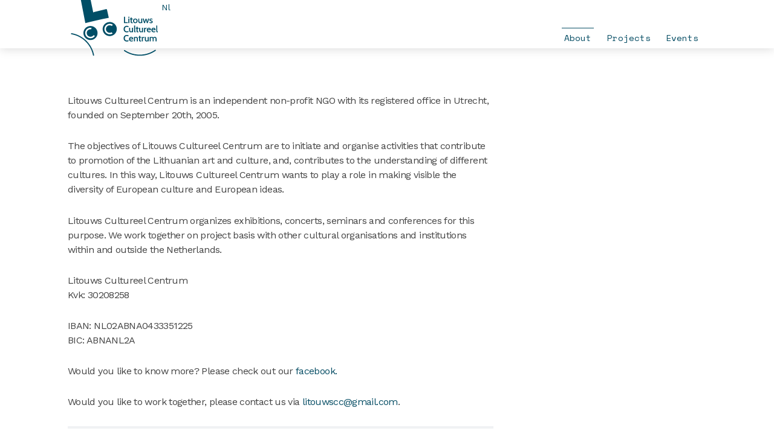

--- FILE ---
content_type: text/html; charset=utf-8
request_url: https://www.litouwscc.org/en/about
body_size: 2277
content:
<!DOCTYPE html>
<html lang="en">
<head>
    <meta charset="utf-8" />
    <title>About | Litouws Cultureel Centrum</title>
    <meta name="generator" content="GravCMS" />
<meta name="description" content="Litouws Cultureel Centrum is an independent nonprofit NGO with its registered office in Utrecht, founded on September 20th, 2005.The objectives of Litouws Cultureel Centrum are to initiate and organise activities" />
<meta name="keywords" />
<meta name="og:site_name" property="og:site_name" content="Litouws Cultureel Centrum" />
<meta name="og:title" property="og:title" content="About" />
<meta name="og:type" property="og:type" content="article" />
<meta name="og:url" property="og:url" content="https://www.litouwscc.org/about" />
<meta name="og:description" property="og:description" content="Litouws Cultureel Centrum is an independent nonprofit NGO with its registered office in Utrecht, founded on September 20th, 2005.The objectives of Litouws Cultureel Centrum are to initiate and organise activities" />
<meta name="og:image" property="og:image" content="https://www.litouwscc.org/user/pages/01.about/about-bg.jpg" />
<meta name="twitter:card" property="twitter:card" content="summary_large_image" />
<meta name="twitter:title" property="twitter:title" content="About" />
<meta name="twitter:description" property="twitter:description" content="Litouws Cultureel Centrum is an independent nonprofit NGO with its registered office in Utrecht, founded on September 20th, 2005.The objecti" />
<meta name="twitter:image" property="twitter:image" content="https://www.litouwscc.org/user/pages/01.about/about-bg.jpg" />
    <meta name="viewport" content="width=device-width, initial-scale=1.0, minimum-scale=1.0, maximum-scale=1.0, user-scalable=no">
    <link rel="icon" type="image/png" href="/user/themes/antimatter/images/favicon.png" />
    <link rel="canonical" href="https://www.litouwscc.org/en/about" />

                                                    
                        <link href="/user/themes/antimatter/css/pure-0.5.0/grids-min.css" type="text/css" rel="stylesheet">
<link href="/user/themes/antimatter/css-compiled/nucleus.css" type="text/css" rel="stylesheet">
<link href="/user/themes/litouwscc/css-compiled/template.css" type="text/css" rel="stylesheet">
<link href="/user/themes/litouwscc/css/custom.css" type="text/css" rel="stylesheet">
<link href="/user/themes/antimatter/css/font-awesome.min.css" type="text/css" rel="stylesheet">
<link href="/user/plugins/markdown-notices/assets/notices.css" type="text/css" rel="stylesheet">
<link href="/user/plugins/archive_plus/assets/css/archive_plus.css" type="text/css" rel="stylesheet">
<link href="/user/plugins/form/assets/form-styles.css" type="text/css" rel="stylesheet">
<link href="/user/plugins/langswitcher/css/langswitcher.css" type="text/css" rel="stylesheet">
<link href="/user/plugins/language-selector/css/language-selector.css" type="text/css" rel="stylesheet">
<link href="/user/plugins/login/css/login.css" type="text/css" rel="stylesheet">
<link href="/user/themes/antimatter/css/slidebars.min.css" type="text/css" rel="stylesheet">
<link href="/user/plugins/socialbuttons/vendor/rrssb/css/rrssb.css" type="text/css" rel="stylesheet">


                                            <script src="/system/assets/jquery/jquery-2.x.min.js"></script>
<script src="/user/themes/antimatter/js/modernizr.custom.71422.js"></script>
<script src="/user/plugins/language-selector/js/language-selector.js"></script>
<script src="/user/themes/antimatter/js/antimatter.js"></script>
<script src="/user/themes/antimatter/js/slidebars.min.js"></script>
<script src="https://www.googletagmanager.com/gtag/js?id=UA-3058439-5" async></script>
<script src="/user/plugins/socialbuttons/vendor/rrssb/js/rrssb.min.js"></script>
<script>
window.dataLayer = window.dataLayer || [];
function gtag(){dataLayer.push(arguments);}
gtag('js', new Date());
gtag('config', 'UA-3058439-5');
</script>


</head>
<body id="top" class="">
    <div id="sb-site">
                <header id="header">
            
            <section id="logo">
                <a href="/en">
                    <img src=/user/themes/litouwscc/images/lccLogo.svg alt="LCC logo" height="105" class="logo">
                </a>
            </section>

            <div id="navbar">
                                                <ul class="langswitcher">

                            
            <li><a href="/en/about" class="external active">En</a></li>
            

                                                                                    
            <li><a href="/nl/about" class="external">Nl</a></li>
            
</ul>                                                
<ul class="navigation">
                                    <li class="active">
                <a href="/en/about">
                                        About
                </a>
            </li>
                                <li class="">
                <a href="/en/projects">
                                        Projects
                </a>
            </li>
                                <li class="">
                <a href="/en">
                                        Events
                </a>
            </li>
                    </ul>

                                <span class="panel-activation sb-toggle-left navbar-left menu-btn fa fa-bars"></span>
            </div>
        </header>
        
        
                <section id="body" class="">
            		<div class="blog-content-item grid pure-g-r">
			<div id="item" class="block pure-u-2-3 h-entry">
			    <p>Litouws Cultureel Centrum is an independent non-profit NGO with its registered office in Utrecht, founded on September 20th, 2005.</p>
<p>The objectives of Litouws Cultureel Centrum are to initiate and organise activities that contribute to promotion of the Lithuanian art and culture, and, contributes to the understanding of different cultures. In this way, Litouws Cultureel Centrum wants to play a role in making visible the diversity of European culture and European ideas.</p>
<p>Litouws Cultureel Centrum organizes exhibitions, concerts, seminars and conferences for this purpose. We work together on project basis with other cultural organisations and institutions within and outside the Netherlands.</p>
<p>Litouws Cultureel Centrum<br />
Kvk: 30208258</p>
<p>IBAN: NL02ABNA0433351225<br />
BIC: ABNANL2A</p>
<p>Would you like to know more?  Please check out our <a href="https://www.facebook.com/LitouwsCC/">facebook.</a></p>
<p>Would you like to work together, please contact us via <a href="mailto:litouwscc@gmail.com">litouwscc@gmail.com</a>.</p>
<hr />
<h4>Beste bezoeker, deze nieuwe internetsite wordt nog steeds bijgewerkt.</h4>
<h4>Dear visitor, this new internet site is still being updated.</h4>
			</div>
			<div id="sidebar" class="block size-1-3 pure-u-1-3">
				
			</div>
		</div>
        </section>
        
                <footer id="footer">
            <div class="totop">
                <span><a href="#" id="toTop"><i class="fa fa-eject"></i></a></span>
            </div>
            <p>LCC 2018</p>
            <a href="http://www.facebook.com/pages/Litouws-Cultureel-Centrum/173743589351256" target="_blank">
                    <i class="fa fa-facebook-official fa-2x" aria-hidden="true"></i>
        </a>
        </footer>
            </div>
            <div class="sb-slidebar sb-left sb-width-thin">
            <div id="panel">
            
<ul class="navigation">
                                    <li class="active">
                <a href="/en/about">
                                        About
                </a>
            </li>
                                <li class="">
                <a href="/en/projects">
                                        Projects
                </a>
            </li>
                                <li class="">
                <a href="/en">
                                        Events
                </a>
            </li>
                    </ul>

            </div>
        </div>
                
        <script>
        $(function () {
            $(document).ready(function() {
              $.slidebars({
                hideControlClasses: true,
                scrollLock: true
              });
            });
        });
        </script>
    </body>
</html>


--- FILE ---
content_type: text/css
request_url: https://www.litouwscc.org/user/themes/antimatter/css/pure-0.5.0/grids-min.css
body_size: 743
content:
/*!
Pure v0.5.0-rc-1
Copyright 2014 Yahoo! Inc. All rights reserved.
Licensed under the BSD License.
https://github.com/yui/pure/blob/master/LICENSE.md
*/
.pure-g{letter-spacing:-.31em;*letter-spacing:normal;*word-spacing:-.43em;text-rendering:optimizespeed;font-family:FreeSans,Arimo,"Droid Sans",Helvetica,Arial,sans-serif;display:-webkit-flex;-webkit-flex-flow:row wrap;display:-ms-flexbox;-ms-flex-flow:row wrap}.opera-only :-o-prefocus,.pure-g{word-spacing:-.43em}.pure-u{display:inline-block;*display:inline;zoom:1;letter-spacing:normal;word-spacing:normal;vertical-align:top;text-rendering:auto}.pure-g [class *="pure-u"]{font-family:sans-serif}.pure-u-1,.pure-u-1-1,.pure-u-1-2,.pure-u-1-3,.pure-u-2-3,.pure-u-1-4,.pure-u-3-4,.pure-u-1-5,.pure-u-2-5,.pure-u-3-5,.pure-u-4-5,.pure-u-5-5,.pure-u-1-6,.pure-u-5-6,.pure-u-1-8,.pure-u-3-8,.pure-u-5-8,.pure-u-7-8,.pure-u-1-12,.pure-u-5-12,.pure-u-7-12,.pure-u-11-12,.pure-u-1-24,.pure-u-2-24,.pure-u-3-24,.pure-u-4-24,.pure-u-5-24,.pure-u-6-24,.pure-u-7-24,.pure-u-8-24,.pure-u-9-24,.pure-u-10-24,.pure-u-11-24,.pure-u-12-24,.pure-u-13-24,.pure-u-14-24,.pure-u-15-24,.pure-u-16-24,.pure-u-17-24,.pure-u-18-24,.pure-u-19-24,.pure-u-20-24,.pure-u-21-24,.pure-u-22-24,.pure-u-23-24,.pure-u-24-24{display:inline-block;*display:inline;zoom:1;letter-spacing:normal;word-spacing:normal;vertical-align:top;text-rendering:auto}.pure-u-1-24{width:4.1667%;*width:4.1357%}.pure-u-1-12,.pure-u-2-24{width:8.3333%;*width:8.3023%}.pure-u-1-8,.pure-u-3-24{width:12.5%;*width:12.469%}.pure-u-1-6,.pure-u-4-24{width:16.6667%;*width:16.6357%}.pure-u-1-5{width:20%;*width:19.969%}.pure-u-5-24{width:20.8333%;*width:20.8023%}.pure-u-1-4,.pure-u-6-24{width:25%;*width:24.969%}.pure-u-7-24{width:29.1667%;*width:29.1357%}.pure-u-1-3,.pure-u-8-24{width:33.3333%;*width:33.3023%}.pure-u-3-8,.pure-u-9-24{width:37.5%;*width:37.469%}.pure-u-2-5{width:40%;*width:39.969%}.pure-u-5-12,.pure-u-10-24{width:41.6667%;*width:41.6357%}.pure-u-11-24{width:45.8333%;*width:45.8023%}.pure-u-1-2,.pure-u-12-24{width:50%;*width:49.969%}.pure-u-13-24{width:54.1667%;*width:54.1357%}.pure-u-7-12,.pure-u-14-24{width:58.3333%;*width:58.3023%}.pure-u-3-5{width:60%;*width:59.969%}.pure-u-5-8,.pure-u-15-24{width:62.5%;*width:62.469%}.pure-u-2-3,.pure-u-16-24{width:66.6667%;*width:66.6357%}.pure-u-17-24{width:70.8333%;*width:70.8023%}.pure-u-3-4,.pure-u-18-24{width:75%;*width:74.969%}.pure-u-19-24{width:79.1667%;*width:79.1357%}.pure-u-4-5{width:80%;*width:79.969%}.pure-u-5-6,.pure-u-20-24{width:83.3333%;*width:83.3023%}.pure-u-7-8,.pure-u-21-24{width:87.5%;*width:87.469%}.pure-u-11-12,.pure-u-22-24{width:91.6667%;*width:91.6357%}.pure-u-23-24{width:95.8333%;*width:95.8023%}.pure-u-1,.pure-u-1-1,.pure-u-5-5,.pure-u-24-24{width:100%}

/* Custom */
[class *="pure-u"] {display:inline-block;*display:inline;zoom:1;letter-spacing:normal;word-spacing:normal;vertical-align:top;text-rendering:auto;}
.pure-u-1-7 {width: 14.285%;}.pure-u-2-7 {width: 28.571%;}.pure-u-3-7 {width: 42.857%;}.pure-u-4-7 {width: 57.142%;}.pure-u-5-7 {width: 71.428%;}.pure-u-6-7 {width: 85.714%;}
.pure-u-1-9 {width: 11.111%;}.pure-u-2-9 {width: 22.222%;}.pure-u-3-9 {width: 33.333%;}.pure-u-4-9 {width: 44.444%;}.pure-u-5-9 {width: 55.555%;}.pure-u-6-9 {width: 66.666%;}.pure-u-7-9 {width: 77.777%;}.pure-u-8-9 {width: 88.888%;}
.pure-u-1-10 {width: 10%;}.pure-u-2-10 {width: 20%;}.pure-u-3-10 {width: 30%;}.pure-u-4-10 {width: 40%;}.pure-u-5-10 {width: 50%;}.pure-u-6-10 {width: 60%;}.pure-u-7-10 {width: 70%;}.pure-u-8-10 {width: 80%;}.pure-u-9-10 {width: 90%;}

.pure-u-1-11 {width: 9.090%;}.pure-u-2-11 {width: 18.181%;}.pure-u-3-11 {width: 27.272%;}.pure-u-4-11 {width: 36.363%;}.pure-u-5-11 {width: 45.454%;}.pure-u-6-11 {width: 54.545%;}.pure-u-7-11 {width: 63.636%;}.pure-u-8-11 {width: 72.727%;}.pure-u-9-11 {width: 81.818%;}.pure-u-10-11 {width: 90.909%;}

--- FILE ---
content_type: text/css
request_url: https://www.litouwscc.org/user/themes/litouwscc/css-compiled/template.css
body_size: 4510
content:
@import url(//fonts.googleapis.com/css?family=Montserrat:400|Raleway:300,400,600|Inconsolata);
#header #logo h3, #header #navbar .panel-activation, #footer p {
  position: relative;
  top: 50%;
  -webkit-transform: translateY(-50%);
  -moz-transform: translateY(-50%);
  -o-transform: translateY(-50%);
  -ms-transform: translateY(-50%);
  transform: translateY(-50%); }

.button, .button-secondary {
  display: inline-block;
  padding: 7px 20px; }
  .button-small.button, .button-small.button-secondary {
    padding: 3px 10px;
    font-size: 0.9rem; }

html, body {
  height: 100%; }

body {
  background: #fff;
  color: #444;
  -webkit-font-smoothing: antialiased;
  -moz-osx-font-smoothing: grayscale; }

a {
  color: #074E65; }
  a:hover {
    color: #000406; }

b, strong, label, th {
  font-weight: 600; }

#container {
  min-height: 100%;
  position: relative; }

.fullwidth #body {
  padding-left: 0;
  padding-right: 0; }

#body {
  background: #fff;
  padding-top: 8rem;
  padding-bottom: 11rem; }

.left {
  float: left; }

.right {
  float: right; }

.default-animation, #body, #header, #header #logo h3, #header #navbar ul.navigation, .modular .showcase .button {
  -webkit-transition: all 0.5s ease;
  -moz-transition: all 0.5s ease;
  transition: all 0.5s ease; }

.padding-horiz, .fullwidth #header, .fullwidth #breadcrumbs, .fullwidth .blog-header, .fullwidth .blog-content-item, .fullwidth .content-wrapper, .fullwidth ul.pagination, .fullwidth #body > .modular-row, #body, #header, #footer {
  padding-left: 7rem;
  padding-right: 7rem; }
  @media only all and (max-width: 59.938em) {
    .padding-horiz, .fullwidth #header, .fullwidth #breadcrumbs, .fullwidth .blog-header, .fullwidth .blog-content-item, .fullwidth .content-wrapper, .fullwidth ul.pagination, .fullwidth #body > .modular-row, #body, #header, #footer {
      padding-left: 4rem;
      padding-right: 4rem; } }
  @media only all and (max-width: 47.938em) {
    .padding-horiz, .fullwidth #header, .fullwidth #breadcrumbs, .fullwidth .blog-header, .fullwidth .blog-content-item, .fullwidth .content-wrapper, .fullwidth ul.pagination, .fullwidth #body > .modular-row, #body, #header, #footer {
      padding-left: 1rem;
      padding-right: 1rem; } }

.padding-vert {
  padding-top: 3rem;
  padding-bottom: 3rem; }

#header {
  position: fixed;
  z-index: 10;
  width: 100%;
  height: 5rem;
  background-color: rgba(255, 255, 255, 0.9);
  box-shadow: 0 0.05rem 1rem rgba(0, 0, 0, 0.15); }
  #header.scrolled {
    height: 3rem;
    background-color: rgba(255, 255, 255, 0.9) !important;
    box-shadow: 0 0.05rem 1rem rgba(0, 0, 0, 0.15) !important; }
    #header.scrolled #logo h3 {
      color: #444 !important;
      font-size: 1.6rem !important; }
    #header.scrolled #logo a, #header.scrolled #navbar span {
      color: #444 !important; }
    #header.scrolled #navbar a {
      color: #074E65 !important; }
      #header.scrolled #navbar a:hover {
        color: #000406 !important; }
    #header.scrolled #navbar a:before, #header.scrolled #navbar a:after {
      background-color: #074E65 !important; }
    #header.scrolled .navigation {
      margin-top: 0.5rem !important; }
  #header > .grid, #header #logo, #header #navbar {
    height: 100%; }
  #header #logo {
    float: left; }
    #header #logo h3 {
      font-size: 2rem;
      line-height: 2rem;
      margin: 0;
      text-transform: uppercase; }
      #header #logo h3 a {
        color: #444; }
  #header #navbar {
    font-size: 0.9rem;
    /* Child Indicator */ }
    #header #navbar .has-children > a > span {
      display: inline-block;
      padding-right: 8px; }
      #header #navbar .has-children > a > span:after {
        font-family: FontAwesome;
        content: '\f107';
        position: absolute;
        display: inline-block;
        right: 8px;
        top: 4px; }
    #header #navbar .has-children > a:after, #header #navbar .has-children > a:before {
      display: none; }
    #header #navbar .has-children .has-children > a > span:after {
      content: '\f105'; }
    #header #navbar .navigation > .has-children:hover > a {
      background: #f6f6f6;
      border: 1px solid #ececec;
      border-bottom-color: #f6f6f6;
      margin: -1px -1px 0 -1px;
      z-index: 1000;
      position: relative;
      padding-bottom: 1px; }
    #header #navbar ul {
      margin: 0;
      padding: 0;
      list-style: none; }
      #header #navbar ul.navigation {
        display: inline-block;
        float: right;
        margin-top: 1.4rem; }
        #header #navbar ul.navigation li {
          float: left;
          position: relative;
          /*Active dropdown nav item */
          /* Dropdown CSS */
          /* Active on Hover */ }
          #header #navbar ul.navigation li a {
            font-family: "Space Mono", monospace;
            display: inline-block;
            padding: 0.3rem 0.8rem;
            -webkit-backface-visibility: hidden; }
            #header #navbar ul.navigation li a:before, #header #navbar ul.navigation li a:after {
              content: "";
              position: absolute;
              width: 100%;
              height: 1px;
              bottom: 0;
              left: 0;
              background-color: #074E65;
              visibility: hidden;
              -webkit-transform: scaleX(0);
              -moz-transform: scaleX(0);
              -ms-transform: scaleX(0);
              -o-transform: scaleX(0);
              transform: scaleX(0);
              -webkit-transition: all 0.2s ease;
              -moz-transition: all 0.2s ease;
              transition: all 0.2s ease; }
            #header #navbar ul.navigation li a:hover:before {
              visibility: visible;
              -webkit-transform: scaleX(0.75);
              -moz-transform: scaleX(0.75);
              -ms-transform: scaleX(0.75);
              -o-transform: scaleX(0.75);
              transform: scaleX(0.75); }
            #header #navbar ul.navigation li a.active:after {
              top: 0;
              visibility: visible;
              -webkit-transform: scaleX(0.75);
              -moz-transform: scaleX(0.75);
              -ms-transform: scaleX(0.75);
              -o-transform: scaleX(0.75);
              transform: scaleX(0.75); }
          #header #navbar ul.navigation li.active a:after {
            top: 0;
            visibility: visible;
            -webkit-transform: scaleX(0.75);
            -moz-transform: scaleX(0.75);
            -ms-transform: scaleX(0.75);
            -o-transform: scaleX(0.75);
            transform: scaleX(0.75); }
          #header #navbar ul.navigation li ul {
            position: absolute;
            background-color: #f6f6f6;
            border: 1px solid #ececec;
            border-top: 0;
            min-width: 12rem;
            text-align: left;
            z-index: 999;
            left: -1px;
            display: none; }
          #header #navbar ul.navigation li ul li {
            display: block;
            float: none;
            /* Active Dropdown nav item */ }
            #header #navbar ul.navigation li ul li.active > a {
              background-color: #ececec;
              color: #074E65; }
            #header #navbar ul.navigation li ul li:hover > a {
              background-color: #074E65;
              color: #fff; }
            #header #navbar ul.navigation li ul li a {
              display: block;
              margin: 0 -1px; }
              #header #navbar ul.navigation li ul li a:after, #header #navbar ul.navigation li ul li a:before {
                display: none; }
          #header #navbar ul.navigation li ul ul {
            left: 100%;
            top: 0px; }
          #header #navbar ul.navigation li:hover > ul {
            display: block; }
        @media only all and (max-width: 59.938em) {
          #header #navbar ul.navigation {
            display: none; } }
    #header #navbar .panel-activation {
      padding: 1rem;
      display: none;
      font-size: 1.8rem;
      cursor: pointer;
      float: right; }
      @media only all and (max-width: 59.938em) {
        #header #navbar .panel-activation {
          display: inline-block; } }

.header-image.fullwidth #body {
  padding-left: 0;
  padding-right: 0; }
  .header-image.fullwidth #body > .listing-row {
    padding-left: 7rem;
    padding-right: 7rem; }

.header-image .listing-row:last-child {
  margin-bottom: 2rem; }

.header-image #body .flush-top {
  margin-top: -9.5rem;
  padding-top: 9rem; }

.header-image #breadcrumbs {
  margin-top: 1rem; }

.header-image #header {
  background-color: rgba(255, 255, 255, 0);
  box-shadow: none; }
  .header-image #header .navigation .has-children:hover a {
    color: #074E65; }
  .header-image #header #logo h3, .header-image #header #logo a {
    color: #FFFFFF; }
  .header-image #header a, .header-image #header .menu-btn {
    color: #FFFFFF; }
  .header-image #header a:before, .header-image #header a:after {
    background-color: rgba(255, 255, 255, 0.7) !important; }

#footer {
  position: absolute;
  background: #333;
  height: 6rem;
  right: 0;
  bottom: 0;
  left: 0;
  color: #999;
  text-align: center; }
  #footer a:hover {
    color: #fff; }
  #footer .totop {
    position: absolute;
    bottom: 5rem;
    text-align: center;
    left: 0;
    right: 0; }
    #footer .totop span {
      font-size: 1.7rem;
      line-height: 2.5rem;
      background: #333;
      width: 3rem;
      height: 2rem;
      border-radius: 3px;
      display: inline-block;
      text-align: top; }
  #footer p {
    margin: 0; }
    #footer p .fa {
      color: #fff; }

html, body, button, input, select, textarea, .pure-g, .pure-g [class*="pure-u"] {
  font-family: "Work Sans", sans-serif;
  font-weight: 400; }

h1, h2, h3, h4, h5, h6 {
  font-family: "Space Mono", monospace;
  font-weight: 400;
  text-rendering: optimizeLegibility;
  letter-spacing: -0px; }

h1 {
  font-size: 3.2rem; }
  @media only all and (max-width: 47.938em) {
    h1 {
      font-size: 2.5rem;
      line-height: 1.2;
      margin-bottom: 2.5rem; } }

@media only all and (min-width: 48em) and (max-width: 59.938em) {
  h2 {
    font-size: 2.1rem; } }

@media only all and (max-width: 47.938em) {
  h2 {
    font-size: 2rem; } }

@media only all and (min-width: 48em) and (max-width: 59.938em) {
  h3 {
    font-size: 1.7rem; } }

@media only all and (max-width: 47.938em) {
  h3 {
    font-size: 1.6rem; } }

@media only all and (min-width: 48em) and (max-width: 59.938em) {
  h4 {
    font-size: 1.35rem; } }

@media only all and (max-width: 47.938em) {
  h4 {
    font-size: 1.25rem; } }

h1 {
  text-align: center;
  letter-spacing: -3px; }

h2 {
  letter-spacing: -2px; }

h3 {
  letter-spacing: -1px; }

h1 + h2 {
  margin: -2rem 0 2rem 0;
  font-size: 2rem;
  line-height: 1;
  text-align: center;
  font-family: "Work Sans", sans-serif;
  font-weight: 300; }
  @media only all and (min-width: 48em) and (max-width: 59.938em) {
    h1 + h2 {
      font-size: 1.6rem; } }
  @media only all and (max-width: 47.938em) {
    h1 + h2 {
      font-size: 1.5rem; } }

h2 + h3 {
  margin: 0.5rem 0 2rem 0;
  font-size: 2rem;
  line-height: 1;
  text-align: center;
  font-family: "Work Sans", sans-serif;
  font-weight: 300; }
  @media only all and (min-width: 48em) and (max-width: 59.938em) {
    h2 + h3 {
      font-size: 1.6rem; } }
  @media only all and (max-width: 47.938em) {
    h2 + h3 {
      font-size: 1.5rem; } }

blockquote {
  border-left: 10px solid #F0F2F4; }
  blockquote p {
    font-size: 1.1rem;
    color: #999; }
  blockquote cite {
    display: block;
    text-align: right;
    color: #666;
    font-size: 1.2rem; }

blockquote > blockquote > blockquote {
  margin: 0; }
  blockquote > blockquote > blockquote p {
    padding: 15px;
    display: block;
    font-size: 1rem;
    margin-top: 0rem;
    margin-bottom: 0rem; }
  blockquote > blockquote > blockquote > p {
    margin-left: -71px;
    border-left: 10px solid #F0AD4E;
    background: #FCF8F2;
    color: #df8a13; }
    blockquote > blockquote > blockquote > p a {
      color: #b06d0f; }
      blockquote > blockquote > blockquote > p a:hover {
        color: #f2b866; }
  blockquote > blockquote > blockquote > blockquote > p {
    margin-left: -94px;
    border-left: 10px solid #D9534F;
    background: #FDF7F7;
    color: #b52b27; }
    blockquote > blockquote > blockquote > blockquote > p a {
      color: #8b211e; }
      blockquote > blockquote > blockquote > blockquote > p a:hover {
        color: #de6764; }
  blockquote > blockquote > blockquote > blockquote > blockquote > p {
    margin-left: -118px;
    border-left: 10px solid #5BC0DE;
    background: #F4F8FA;
    color: #28a1c5; }
    blockquote > blockquote > blockquote > blockquote > blockquote > p a {
      color: #1f7e9a; }
      blockquote > blockquote > blockquote > blockquote > blockquote > p a:hover {
        color: #70c8e2; }
  blockquote > blockquote > blockquote > blockquote > blockquote > blockquote > p {
    margin-left: -142px;
    border-left: 10px solid #5CB85C;
    background: #F1F9F1;
    color: #3d8b3d; }
    blockquote > blockquote > blockquote > blockquote > blockquote > blockquote > p a {
      color: #2d672d; }
      blockquote > blockquote > blockquote > blockquote > blockquote > blockquote > p a:hover {
        color: #6ec06e; }

code,
kbd,
pre,
samp {
  font-family: "Space Mono", monospace; }

code {
  background: #f9f2f4;
  color: #9c1d3d; }

pre {
  padding: 2rem;
  background: #f0f0f0;
  border: 1px solid #ddd;
  border-radius: 3px; }
  pre code {
    color: #237794;
    background: inherit; }

hr {
  border-bottom: 4px solid #F0F2F4; }

.page-title {
  margin-top: -25px;
  padding: 25px;
  float: left;
  clear: both;
  background: #074E65;
  color: #fff; }

.label {
  vertical-align: middle;
  background: #074E65;
  border-radius: 100%;
  color: #fff;
  height: 1rem;
  min-width: 1rem;
  line-height: 1rem;
  display: inline-block;
  text-align: center;
  font-size: 0.7rem;
  font-family: "Space Mono", monospace;
  margin-right: 0.75rem; }

fieldset {
  border: 1px solid #ddd; }

textarea, input[type="email"], input[type="number"], input[type="password"], input[type="search"], input[type="tel"], input[type="text"], input[type="url"], input[type="color"], input[type="date"], input[type="datetime"], input[type="datetime-local"], input[type="month"], input[type="time"], input[type="week"], select[multiple=multiple] {
  background-color: white;
  border: 1px solid #ddd;
  box-shadow: inset 0 1px 3px rgba(0, 0, 0, 0.06); }
  textarea:hover, input[type="email"]:hover, input[type="number"]:hover, input[type="password"]:hover, input[type="search"]:hover, input[type="tel"]:hover, input[type="text"]:hover, input[type="url"]:hover, input[type="color"]:hover, input[type="date"]:hover, input[type="datetime"]:hover, input[type="datetime-local"]:hover, input[type="month"]:hover, input[type="time"]:hover, input[type="week"]:hover, select[multiple=multiple]:hover {
    border-color: #c4c3c3; }
  textarea:focus, input[type="email"]:focus, input[type="number"]:focus, input[type="password"]:focus, input[type="search"]:focus, input[type="tel"]:focus, input[type="text"]:focus, input[type="url"]:focus, input[type="color"]:focus, input[type="date"]:focus, input[type="datetime"]:focus, input[type="datetime-local"]:focus, input[type="month"]:focus, input[type="time"]:focus, input[type="week"]:focus, select[multiple=multiple]:focus {
    border-color: #074E65;
    box-shadow: inset 0 1px 3px rgba(0, 0, 0, 0.06), 0 0 5px rgba(5, 60, 77, 0.7); }

.form-field .required {
  color: #F3443F;
  font-size: 3rem;
  line-height: 3rem;
  vertical-align: top;
  height: 1.5rem;
  display: inline-block; }

form .buttons {
  text-align: center; }

form input {
  font-weight: 400; }

table {
  border: 1px solid #eaeaea;
  table-layout: auto; }

th {
  background: #f7f6f6;
  padding: 0.5rem; }

td {
  padding: 0.5rem;
  border: 1px solid #eaeaea; }

.button {
  background: #fff;
  color: #074E65;
  border: 1px solid #074E65;
  border-radius: 3px; }
  .button:hover {
    background: #074E65;
    color: #fff; }
  .button:active {
    box-shadow: 0 1px 0 #03222c; }

.button-secondary {
  background: #fff;
  color: #F6635E;
  border: 1px solid #F6635E;
  border-radius: 3px; }
  .button-secondary:hover {
    background: #F6635E;
    color: #fff; }
  .button-secondary:active {
    box-shadow: 0 1px 0 #f32b24; }

.bullets {
  margin: 1.7rem 0;
  margin-left: -0.85rem;
  margin-right: -0.85rem;
  overflow: auto; }

.bullet {
  float: left;
  padding: 0 0.85rem; }

.two-column-bullet {
  width: 50%; }
  @media only all and (max-width: 47.938em) {
    .two-column-bullet {
      width: 100%; } }

.three-column-bullet {
  width: 33.3333333333%; }
  @media only all and (max-width: 47.938em) {
    .three-column-bullet {
      width: 100%; } }

.four-column-bullet {
  width: 25%; }
  @media only all and (max-width: 47.938em) {
    .four-column-bullet {
      width: 100%; } }

.bullet-icon {
  float: left;
  background: #074E65;
  padding: 0.875rem;
  width: 3.5rem;
  height: 3.5rem;
  border-radius: 50%;
  color: #fff;
  font-size: 1.75rem;
  text-align: center; }

.bullet-icon-1 {
  background: #074E65; }

.bullet-icon-2 {
  background: #07655d; }

.bullet-icon-3 {
  background: #5e6507; }

.bullet-content {
  margin-left: 4.55rem; }

.sb-slidebar {
  background-color: #333 !important; }

#panel {
  padding-top: 1rem;
  color: #ddd; }
  #panel .navigation {
    list-style: none;
    padding: 0; }
    #panel .navigation li {
      border-bottom: 1px solid #3d3d3d; }
      #panel .navigation li a {
        color: #ddd;
        display: block;
        padding: 0.5rem 1rem;
        font-weight: 600; }
        #panel .navigation li a:hover {
          color: white;
          background-color: #262626; }
        #panel .navigation li a:last-child {
          border-bottom: 0; }
      #panel .navigation li.active > a {
        background: #fff;
        color: #444; }
        #panel .navigation li.active > a:hover {
          color: #444; }
      #panel .navigation li:first-child {
        border-top: 1px solid #3d3d3d; }
      #panel .navigation li ul {
        list-style: none;
        padding: 0; }
        #panel .navigation li ul li {
          border: 0 !important; }
          #panel .navigation li ul li a {
            color: #c4c3c3;
            padding: 0.2rem 1rem 0.2rem 2rem;
            font-size: 0.9rem; }
          #panel .navigation li ul li li a {
            padding-left: 3rem; }
            #panel .navigation li ul li li a li a {
              padding-left: 4rem; }
          #panel .navigation li ul li.active > a {
            background: #ccc; }

.blog-header {
  padding-top: 2rem;
  padding-bottom: 2rem; }
  .blog-header.blog-header-image {
    background-size: cover;
    background-position: center; }
    .blog-header.blog-header-image h1, .blog-header.blog-header-image h2 {
      color: #FFFFFF; }
  .blog-header h1 {
    font-size: 4rem;
    margin-top: 0; }
    @media only all and (min-width: 48em) and (max-width: 59.938em) {
      .blog-header h1 {
        font-size: 3rem; } }
    @media only all and (max-width: 47.938em) {
      .blog-header h1 {
        font-size: 2.5rem;
        line-height: 1.2;
        margin-bottom: 2.5rem; } }
  .blog-header + .blog-content {
    padding-top: 3rem; }

.list-item {
  border-bottom: 1px solid #EEEEEE;
  margin-bottom: 3rem; }
  .list-item:last-child {
    border-bottom: 0; }
  .list-item .list-blog-header {
    position: relative; }
    .list-item .list-blog-header h4 {
      margin-bottom: 0.5rem; }
      .list-item .list-blog-header h4 a {
        color: #444; }
        .list-item .list-blog-header h4 a:hover {
          color: #074E65; }
    .list-item .list-blog-header img {
      display: block;
      margin-top: 1rem;
      border-radius: 3px; }
  .list-item .list-blog-date {
    float: right;
    text-align: center; }
    .list-item .list-blog-date span {
      display: block;
      font-size: 1.75rem;
      font-weight: 600;
      line-height: 110%; }
    .list-item .list-blog-date em {
      display: block;
      border-top: 1px solid #EEEEEE;
      font-style: normal;
      text-transform: uppercase; }

.blog-content-item .list-blog-padding > p:nth-child(2) {
  font-size: 1.2rem; }

.tags a {
  display: inline-block;
  font-size: 0.8rem;
  border: 1px solid #074E65;
  border-radius: 3px;
  padding: 0.1rem 0.4rem;
  margin-bottom: 0.2rem;
  text-transform: uppercase; }

.archives, .related-pages {
  padding: 0;
  list-style: none; }
  .archives li, .related-pages li {
    border-bottom: 1px solid #EEEEEE;
    line-height: 2rem; }
    .archives li:last-child, .related-pages li:last-child {
      border-bottom: 0; }

.related-pages li a {
  display: block; }

.related-pages .score {
  display: block;
  float: right;
  color: #999;
  font-size: 85%; }

.syndicate a {
  margin-bottom: 1rem; }

div#breadcrumbs {
  padding-left: 0; }
  @media only all and (max-width: 47.938em) {
    div#breadcrumbs {
      display: none; } }

#sidebar {
  padding-left: 3rem; }
  @media only all and (max-width: 47.938em) {
    #sidebar {
      padding-left: 0; } }
  #sidebar .sidebar-content {
    margin-bottom: 3rem; }
    #sidebar .sidebar-content h4 {
      margin-bottom: 1rem; }
    #sidebar .sidebar-content p, #sidebar .sidebar-content ul {
      margin-top: 1rem; }

ul.pagination {
  margin: 0 0 3rem;
  text-align: center; }

.prev-next {
  margin-top: 5rem;
  text-align: center; }

#error {
  text-align: center;
  display: flex;
  align-items: center;
  justify-content: center;
  height: 100%;
  padding-bottom: 6rem; }
  #error h1 {
    font-size: 5rem; }
  #error p {
    margin: 1rem 0; }

.simplesearch h1 {
  margin-bottom: 0; }

.simplesearch .center {
  text-align: center; }

.simplesearch input {
  display: inline-block;
  max-width: 30rem;
  font-size: 2rem; }

.simplesearch .search-image {
  margin-top: 1rem; }
  .simplesearch .search-image img {
    border-radius: 4px; }
    @media only all and (max-width: 47.938em) {
      .simplesearch .search-image img {
        display: none; } }

@media only all and (max-width: 47.938em) {
  .simplesearch .search-item {
    margin-left: 0; } }

.simplesearch .search-wrapper .search-submit {
  height: 52px;
  padding: 0 10px; }
  .simplesearch .search-wrapper .search-submit img {
    width: 30px; }

.simplesearch .search-details {
  float: right;
  margin-top: -2.5rem;
  font-weight: bold;
  font-size: 1rem;
  color: #777777; }
  @media only all and (max-width: 47.938em) {
    .simplesearch .search-details {
      float: none;
      margin-top: -0.2rem;
      margin-bottom: 1rem; } }

.simplesearch hr {
  border-bottom: 1px solid #eee; }

.grav-lightslider .lSSlideOuter .lSPager.lSpg > li a {
  z-index: 1; }

#body > script:first-child + .grav-lightslider {
  margin-top: -3rem; }

.modular.header-image #header {
  background-color: rgba(255, 255, 255, 0);
  box-shadow: none; }
  .modular.header-image #header #logo h3 {
    color: #FFFFFF; }
  .modular.header-image #header #navbar a {
    color: #FFFFFF; }

.modular .showcase {
  padding-top: 4rem;
  padding-bottom: 4rem;
  background-color: #666;
  background-size: cover;
  background-position: center;
  text-align: center;
  color: #FFFFFF; }
  .modular .showcase h1 {
    font-size: 4rem;
    margin-top: 0; }
    @media only all and (min-width: 48em) and (max-width: 59.938em) {
      .modular .showcase h1 {
        font-size: 3rem; } }
    @media only all and (max-width: 47.938em) {
      .modular .showcase h1 {
        font-size: 2.5rem;
        line-height: 1.2;
        margin-bottom: 2.5rem; } }
  .modular .showcase .button {
    color: #FFFFFF;
    padding: 0.7rem 2rem;
    margin-top: 2rem;
    background: rgba(255, 255, 255, 0);
    border: 1px solid #FFFFFF;
    border-radius: 3px;
    box-shadow: none;
    font-size: 1.3rem; }
    .modular .showcase .button:hover {
      background: rgba(255, 255, 255, 0.2); }

.modular .features {
  padding: 6rem 0;
  text-align: center; }
  .modular .features:after {
    content: "";
    display: table;
    clear: both; }
  .modular .features h2 {
    margin: 0;
    line-height: 100%; }
  .modular .features p {
    margin: 1rem 0;
    font-size: 1.2rem; }
    @media only all and (max-width: 47.938em) {
      .modular .features p {
        font-size: 1rem; } }
  .modular .features .feature-items {
    margin-top: 2rem; }
    @supports not (flex-wrap: wrap) {
      .modular .features .feature-items {
        overflow: hidden; } }
  .modular .features .feature {
    display: block;
    float: left;
    width: 25%;
    vertical-align: top;
    margin-top: 2rem;
    margin-bottom: 1rem; }
    @media only all and (min-width: 30.063em) and (max-width: 47.938em) {
      .modular .features .feature {
        margin-top: 1rem;
        width: 50%; } }
    @media only all and (max-width: 30em) {
      .modular .features .feature {
        margin-top: 1rem;
        width: 100%; } }
    .modular .features .feature i.fa {
      font-size: 2rem;
      color: #074E65; }
    .modular .features .feature h4 {
      margin: 0;
      font-size: 1.1rem; }
    .modular .features .feature p {
      display: inline-block;
      font-size: 1rem;
      margin: 0.2rem 0 1rem; }
  .modular .features.big {
    text-align: center; }
    .modular .features.big .feature {
      width: 50%; }
      @media only all and (max-width: 30em) {
        .modular .features.big .feature {
          margin-top: 1rem;
          width: 100%; } }
    .modular .features.big i.fa {
      font-size: 3rem;
      float: left; }
    .modular .features.big .feature-content {
      padding-right: 2rem; }
      .modular .features.big .feature-content.icon-offset {
        margin-left: 5rem; }
      .modular .features.big .feature-content h4 {
        font-size: 1.3rem;
        text-align: left; }
      .modular .features.big .feature-content p {
        padding: 0;
        text-align: left; }

.callout {
  background: #f6f6f6;
  padding: 6rem 0.938rem; }
  @media only all and (max-width: 59.938em) {
    .callout {
      text-align: center; } }
  .callout .align-left {
    float: left;
    margin-right: 2rem; }
    @media only all and (max-width: 59.938em) {
      .callout .align-left {
        float: none;
        margin-right: 0; } }
  .callout .align-right {
    float: right;
    margin-left: 2rem; }
    @media only all and (max-width: 59.938em) {
      .callout .align-right {
        float: none;
        margin-left: 0; } }
  .callout img {
    border-radius: 3px; }

.modular .modular-row:last-child {
  margin-bottom: 2rem; }


--- FILE ---
content_type: text/css
request_url: https://www.litouwscc.org/user/themes/litouwscc/css/custom.css
body_size: 375
content:
@import url("https://fonts.googleapis.com/css?family=Space+Mono|Work+Sans");

.image {
  position: relative;
  width: 100%;
  /* for IE 6 */ }

h2.p-name {
  width: 100%;
  padding: 0;
  margin: 0;
  font-size: 4rem;
  line-height: 3.6rem;
    background-color: wheat;
}

div.e-content h4 {
  margin: 0;
  padding: 0;
  letter-spacing: -0.04em;
  line-height: 1.5em;
}

#item > div > div.list-blog-padding > div > h4:nth-child(2) {
  margin: 0;
  padding: 0;
  letter-spacing: -0.04em;
  line-height: 1.5em;
}

h5.upcomming {
background-color: red;
color: white;
padding: 0 12px 4px;
/*position: absolute;
left: 0;*/
margin: 0;
}

h5 {
  font-family: "Work Sans", sans-serif;
  font-weight: 400;
}

p {
  /* 16 * 0.0625 = 1px */
letter-spacing: -0.04em;
line-height: 1.5em;
}

span.list-blog-date {
margin-bottom: 0.5rem;
}

div.mush {
    height: 15rem;

}

#eventsBody {
padding: 0 1rem 11rem 1rem;
background: #fff;
}

div.sidebar-content {
    text-align: right;
}

div.sidebar-content h4 {
    color: #5C95AE;
    font-weight: 700;
    font-size: 1.2rem;
}

.list-item .list-blog-header .list-blog-date {
    text-align: left;
}

.list-item .list-blog-header .list-blog-date h4 {
    margin: 0 0 0.5rem 0;
    line-height: 1rem;
}

div.tags {
    margin: 0.15rem 0;
padding: 0.3rem;
color: wheat;
background-color: orangered;
width: 20rem;
}

ul.langswitcher a.external.active {
    display: none;
}

lefty {
    margin-left: 2rem;
}

--- FILE ---
content_type: image/svg+xml
request_url: https://www.litouwscc.org/user/themes/litouwscc/images/lccLogo.svg
body_size: 3677
content:
<?xml version="1.0" encoding="UTF-8" standalone="no"?><!DOCTYPE svg PUBLIC "-//W3C//DTD SVG 1.1//EN" "http://www.w3.org/Graphics/SVG/1.1/DTD/svg11.dtd"><svg width="100%" height="100%" viewBox="0 0 155 105" version="1.1" xmlns="http://www.w3.org/2000/svg" xmlns:xlink="http://www.w3.org/1999/xlink" xml:space="preserve" style="fill-rule:evenodd;clip-rule:evenodd;stroke-linejoin:round;stroke-miterlimit:1.41421;"><clipPath id="_clip1"><rect id="LCC_logo" x="-18.12" y="0" width="191.239" height="126.903"/></clipPath><g clip-path="url(#_clip1)"><g id="Layer1"><path d="M64.876,15.757l-0.952,-0.655l-20.681,4.805l-1.014,0.933l-5.274,-25.591l-15.386,3.87l7.554,39.197c11.924,-3.048 25.053,-6.175 38.81,-8.778l-3.057,-13.781Z" style="fill:#004e66;fill-rule:nonzero;"/><path d="M45.426,46.009c-4.832,-4.271 -12.234,-3.842 -16.535,0.953c-4.3,4.799 -3.867,12.142 0.963,16.412c4.829,4.269 12.234,3.841 16.534,-0.955c4.303,-4.795 3.87,-12.145 -0.962,-16.41m-4.406,16.758c-4.493,1.85 -9.649,-0.261 -11.516,-4.726c-1.867,-4.454 0.264,-9.573 4.758,-11.428c1.701,-0.701 3.494,-0.833 5.174,-0.486l-0.761,2.425c-1.127,-0.184 -2.311,-0.081 -3.438,0.384c-3.2,1.322 -4.72,4.97 -3.391,8.142c1.328,3.173 5.006,4.685 8.202,3.365c1.129,-0.467 2.042,-1.226 2.701,-2.151l2.267,1.18c-0.934,1.423 -2.291,2.591 -3.996,3.295" style="fill:#004e66;fill-rule:nonzero;"/><path d="M80.165,43.383c-2.632,-5.867 -9.559,-8.497 -15.464,-5.88c-5.906,2.617 -8.558,9.491 -5.925,15.356c2.64,5.86 9.568,8.493 15.471,5.874c5.907,-2.613 8.556,-9.486 5.918,-15.35m-10.877,10.964c1.222,0.034 2.371,-0.284 3.353,-0.857l1.576,1.995c-1.44,0.92 -3.164,1.429 -5.006,1.375c-4.865,-0.148 -8.685,-4.179 -8.543,-9.004c0.146,-4.829 4.21,-8.624 9.078,-8.477c1.837,0.057 3.527,0.67 4.912,1.668l-1.696,1.901c-0.949,-0.629 -2.077,-1.017 -3.297,-1.057c-3.456,-0.102 -6.356,2.609 -6.461,6.039c-0.103,3.432 2.623,6.312 6.084,6.417" style="fill:#004e66;fill-rule:nonzero;"/><path d="M119.06,92.361c-9.25,0 -18.169,-2.722 -25.79,-7.865c-0.415,-0.279 -0.521,-0.841 -0.239,-1.251c0.281,-0.412 0.847,-0.52 1.261,-0.239c7.317,4.941 15.883,7.552 24.768,7.552c9.117,0 17.864,-2.738 25.297,-7.915c0.412,-0.285 0.978,-0.188 1.266,0.221c0.288,0.405 0.188,0.968 -0.222,1.257c-7.741,5.389 -16.85,8.24 -26.341,8.24" style="fill:#004e66;fill-rule:nonzero;"/><path d="M42.688,92.361c-0.429,0 -0.808,-0.302 -0.891,-0.733c-1.654,-8.629 -5.851,-16.489 -12.134,-22.725c-6.446,-6.397 -14.581,-10.604 -23.527,-12.157c-0.493,-0.087 -0.823,-0.552 -0.736,-1.045c0.086,-0.49 0.558,-0.813 1.051,-0.733c9.314,1.623 17.785,5.999 24.497,12.661c6.541,6.493 10.909,14.676 12.633,23.661c0.094,0.491 -0.23,0.963 -0.723,1.055c-0.057,0.011 -0.115,0.016 -0.17,0.016" style="fill:#004e66;fill-rule:nonzero;"/><path d="M99.314,38.281l-6.249,0l0,-10.436l1.773,0l0,8.781l4.476,0l0,1.655Z" style="fill:#004e66;fill-rule:nonzero;"/><path d="M101.972,29.589l-1.698,0l0,-1.743l1.698,0l0,1.743Zm0,8.692l-1.698,0l0,-7.412l1.698,0l0,7.412Z" style="fill:#004e66;fill-rule:nonzero;"/><path d="M107.485,37.059l-0.151,1.372l-1.292,0c-0.66,0 -1.156,-0.185 -1.486,-0.552c-0.33,-0.369 -0.495,-0.815 -0.495,-1.343l0,-4.292l-1.128,0l0.151,-1.374l0.977,0l0,-1.684l1.696,-0.177l0,1.861l1.742,0l0,1.374l-1.742,0l0,3.527c0,0.609 0.063,0.977 0.188,1.101c0.125,0.124 0.483,0.187 1.075,0.187l0.465,0Z" style="fill:#004e66;fill-rule:nonzero;"/><path d="M114.513,37.323c-0.686,0.737 -1.602,1.109 -2.749,1.109c-1.147,0 -2.065,-0.372 -2.751,-1.109c-0.684,-0.737 -1.026,-1.65 -1.026,-2.746c0,-1.08 0.342,-1.994 1.026,-2.733c0.686,-0.738 1.604,-1.106 2.751,-1.106c1.147,0 2.063,0.368 2.749,1.106c0.686,0.739 1.028,1.653 1.028,2.733c0,1.096 -0.342,2.009 -1.028,2.746m-1.275,-4.501c-0.355,-0.436 -0.845,-0.652 -1.474,-0.652c-0.629,0 -1.12,0.216 -1.476,0.652c-0.353,0.436 -0.53,1.022 -0.53,1.755c0,0.744 0.177,1.333 0.53,1.769c0.356,0.434 0.847,0.654 1.476,0.654c0.629,0 1.119,-0.22 1.474,-0.654c0.354,-0.436 0.53,-1.025 0.53,-1.769c0,-0.733 -0.176,-1.319 -0.53,-1.755" style="fill:#004e66;fill-rule:nonzero;"/><path d="M123.132,38.281l-1.562,0l-0.075,-0.545c-0.49,0.461 -1.087,0.695 -1.787,0.695c-2.023,0 -3.034,-1.159 -3.034,-3.475l0,-4.086l1.696,0l0,3.978c0,0.736 0.126,1.28 0.376,1.628c0.25,0.349 0.646,0.523 1.187,0.523c0.662,0 1.161,-0.23 1.502,-0.689l0,-5.44l1.697,0l0,7.411Z" style="fill:#004e66;fill-rule:nonzero;"/><path d="M134.661,30.87l-2.237,7.411l-1.548,0l-1.529,-5.025l-1.542,5.025l-1.541,0l-2.222,-7.411l1.771,0l1.359,5.398l1.495,-5.219l1.556,-0.035l1.443,5.217l1.222,-5.361l1.773,0Z" style="fill:#004e66;fill-rule:nonzero;"/><path d="M137.597,38.431c-1.111,0 -1.958,-0.194 -2.537,-0.581l0.163,-1.492c0.241,0.189 0.58,0.359 1.016,0.514c0.435,0.153 0.868,0.232 1.298,0.232c0.43,0 0.746,-0.081 0.947,-0.241c0.2,-0.156 0.3,-0.361 0.3,-0.61c0,-0.21 -0.081,-0.389 -0.24,-0.544c-0.162,-0.155 -0.318,-0.265 -0.473,-0.329c-0.156,-0.063 -0.389,-0.141 -0.699,-0.231c-0.351,-0.1 -0.618,-0.186 -0.803,-0.26c-0.187,-0.076 -0.407,-0.19 -0.661,-0.342c-0.255,-0.155 -0.444,-0.354 -0.563,-0.596c-0.122,-0.245 -0.181,-0.541 -0.181,-0.888c0,-0.628 0.221,-1.172 0.66,-1.633c0.441,-0.462 1.137,-0.693 2.089,-0.693c0.905,0 1.653,0.179 2.24,0.538l-0.163,1.459c-0.558,-0.496 -1.215,-0.744 -1.972,-0.744c-0.381,0 -0.694,0.071 -0.939,0.208c-0.245,0.139 -0.368,0.357 -0.368,0.657c0,0.228 0.085,0.417 0.256,0.565c0.169,0.149 0.345,0.255 0.525,0.315c0.181,0.058 0.491,0.142 0.932,0.253c1.37,0.359 2.058,1.108 2.058,2.251c0,0.268 -0.039,0.516 -0.114,0.746c-0.073,0.227 -0.208,0.46 -0.403,0.692c-0.192,0.234 -0.493,0.417 -0.897,0.552c-0.402,0.134 -0.893,0.202 -1.471,0.202" style="fill:#004e66;fill-rule:nonzero;"/><path d="M97.661,53.63c-1.521,0 -2.77,-0.499 -3.748,-1.492c-0.976,-0.993 -1.463,-2.307 -1.463,-3.936c0,-1.628 0.487,-2.941 1.463,-3.935c0.978,-0.995 2.227,-1.492 3.748,-1.492c1.121,0 2.108,0.204 2.959,0.61l-0.194,1.658c-1.112,-0.408 -2.034,-0.612 -2.765,-0.612c-1.051,0 -1.859,0.349 -2.425,1.043c-0.566,0.696 -0.849,1.606 -0.849,2.728c0,1.124 0.283,2.033 0.849,2.73c0.566,0.696 1.374,1.043 2.425,1.043c0.782,0 1.702,-0.203 2.765,-0.612l0.194,1.655c-0.84,0.408 -1.826,0.612 -2.959,0.612" style="fill:#004e66;fill-rule:nonzero;"/><path d="M108.036,53.42l-1.562,0l-0.076,-0.546c-0.49,0.465 -1.087,0.696 -1.787,0.696c-2.022,0 -3.032,-1.157 -3.032,-3.474l0,-4.084l1.696,0l0,3.973c0,0.741 0.125,1.283 0.374,1.632c0.25,0.349 0.646,0.521 1.187,0.521c0.662,0 1.163,-0.229 1.502,-0.687l0,-5.439l1.698,0l0,7.408Z" style="fill:#004e66;fill-rule:nonzero;"/><path d="M112.381,52.197l-0.165,1.374l-0.601,0c-0.637,0 -1.115,-0.18 -1.431,-0.536c-0.318,-0.359 -0.477,-0.811 -0.477,-1.356l0,-9.441l1.696,0l0,8.691c0,0.588 0.056,0.946 0.167,1.077c0.109,0.128 0.379,0.191 0.811,0.191" style="fill:#004e66;fill-rule:nonzero;"/><path d="M117.118,52.197l-0.149,1.374l-1.294,0c-0.66,0 -1.156,-0.185 -1.486,-0.553c-0.33,-0.368 -0.495,-0.816 -0.495,-1.339l0,-4.296l-1.127,0l0.151,-1.371l0.976,0l0,-1.685l1.696,-0.178l0,1.863l1.744,0l0,1.371l-1.744,0l0,3.529c0,0.61 0.063,0.975 0.188,1.101c0.126,0.122 0.482,0.184 1.074,0.184l0.466,0Z" style="fill:#004e66;fill-rule:nonzero;"/><path d="M124.545,53.42l-1.562,0l-0.075,-0.546c-0.49,0.465 -1.087,0.696 -1.788,0.696c-2.023,0 -3.033,-1.157 -3.033,-3.474l0,-4.084l1.696,0l0,3.973c0,0.741 0.125,1.283 0.376,1.632c0.25,0.349 0.646,0.521 1.187,0.521c0.662,0 1.161,-0.229 1.502,-0.687l0,-5.439l1.697,0l0,7.408Z" style="fill:#004e66;fill-rule:nonzero;"/><path d="M130.418,45.848l-0.33,1.653l-0.632,0c-0.301,0 -0.588,0.081 -0.864,0.239c-0.274,0.16 -0.473,0.349 -0.593,0.565l0,5.114l-1.772,0l0,-7.406l1.547,0l0.105,0.923c0.67,-0.726 1.392,-1.088 2.163,-1.088l0.376,0Z" style="fill:#004e66;fill-rule:nonzero;"/><path d="M137.399,49.991l-5.01,0c0.101,0.741 0.375,1.285 0.821,1.629c0.445,0.347 0.974,0.518 1.585,0.518c0.76,0 1.512,-0.182 2.252,-0.549l0.122,1.408c-0.76,0.383 -1.591,0.573 -2.492,0.573c-1.281,0 -2.274,-0.368 -2.978,-1.102c-0.705,-0.737 -1.058,-1.657 -1.058,-2.759c0,-1.074 0.322,-1.979 0.968,-2.719c0.646,-0.741 1.525,-1.114 2.637,-1.114c0.951,0 1.731,0.293 2.343,0.874c0.611,0.581 0.916,1.353 0.916,2.319c0,0.236 -0.036,0.546 -0.106,0.922m-3.153,-2.683c-0.981,0 -1.582,0.514 -1.803,1.535l3.29,0c0,-0.427 -0.123,-0.789 -0.368,-1.088c-0.245,-0.298 -0.618,-0.447 -1.119,-0.447" style="fill:#004e66;fill-rule:nonzero;"/><path d="M145.076,49.991l-5.008,0c0.102,0.741 0.373,1.285 0.819,1.629c0.447,0.347 0.976,0.518 1.585,0.518c0.761,0 1.512,-0.182 2.252,-0.549l0.123,1.408c-0.76,0.383 -1.591,0.573 -2.491,0.573c-1.28,0 -2.274,-0.368 -2.979,-1.102c-0.706,-0.737 -1.057,-1.657 -1.057,-2.759c0,-1.074 0.322,-1.979 0.968,-2.719c0.646,-0.741 1.525,-1.114 2.636,-1.114c0.952,0 1.732,0.293 2.344,0.874c0.609,0.581 0.916,1.353 0.916,2.319c0,0.236 -0.037,0.546 -0.108,0.922m-3.152,-2.683c-0.982,0 -1.583,0.514 -1.802,1.535l3.289,0c0,-0.427 -0.124,-0.789 -0.367,-1.088c-0.247,-0.298 -0.62,-0.447 -1.12,-0.447" style="fill:#004e66;fill-rule:nonzero;"/><path d="M149.085,52.197l-0.165,1.374l-0.6,0c-0.636,0 -1.114,-0.18 -1.432,-0.536c-0.318,-0.359 -0.475,-0.811 -0.475,-1.356l0,-9.441l1.696,0l0,8.691c0,0.588 0.056,0.946 0.167,1.077c0.108,0.128 0.379,0.191 0.809,0.191" style="fill:#004e66;fill-rule:nonzero;"/><path d="M97.661,68.77c-1.521,0 -2.77,-0.499 -3.748,-1.491c-0.976,-0.993 -1.463,-2.306 -1.463,-3.934c0,-1.631 0.487,-2.945 1.463,-3.938c0.978,-0.993 2.227,-1.49 3.748,-1.49c1.121,0 2.108,0.204 2.959,0.61l-0.194,1.657c-1.112,-0.409 -2.034,-0.614 -2.765,-0.614c-1.051,0 -1.859,0.351 -2.425,1.045c-0.566,0.696 -0.849,1.604 -0.849,2.73c0,1.122 0.283,2.03 0.849,2.726c0.566,0.696 1.374,1.045 2.425,1.045c0.782,0 1.702,-0.204 2.765,-0.611l0.194,1.655c-0.84,0.405 -1.826,0.61 -2.959,0.61" style="fill:#004e66;fill-rule:nonzero;"/><path d="M108.08,65.132l-5.008,0c0.099,0.741 0.374,1.283 0.819,1.629c0.446,0.345 0.974,0.518 1.585,0.518c0.762,0 1.512,-0.183 2.252,-0.547l0.124,1.404c-0.762,0.383 -1.593,0.575 -2.492,0.575c-1.281,0 -2.274,-0.37 -2.978,-1.106c-0.706,-0.735 -1.059,-1.652 -1.059,-2.757c0,-1.072 0.323,-1.98 0.969,-2.72c0.646,-0.74 1.525,-1.11 2.637,-1.11c0.951,0 1.731,0.289 2.342,0.871c0.61,0.582 0.915,1.356 0.915,2.318c0,0.239 -0.035,0.547 -0.106,0.925m-3.151,-2.683c-0.982,0 -1.582,0.512 -1.803,1.537l3.289,0c0,-0.43 -0.123,-0.791 -0.369,-1.09c-0.245,-0.297 -0.618,-0.447 -1.117,-0.447" style="fill:#004e66;fill-rule:nonzero;"/><path d="M116.07,68.561l-1.698,0l0,-4.01c0,-0.728 -0.128,-1.258 -0.382,-1.597c-0.256,-0.336 -0.668,-0.505 -1.24,-0.505c-0.7,0 -1.236,0.242 -1.606,0.729l0,5.383l-1.698,0l0,-7.41l1.531,0l0.06,0.552c0.582,-0.457 1.212,-0.685 1.894,-0.685c2.092,0 3.139,1.177 3.139,3.533l0,4.01Z" style="fill:#004e66;fill-rule:nonzero;"/><path d="M121.387,67.339l-0.15,1.372l-1.294,0c-0.658,0 -1.156,-0.186 -1.486,-0.55c-0.33,-0.37 -0.495,-0.817 -0.495,-1.345l0,-4.293l-1.127,0l0.151,-1.372l0.976,0l0,-1.685l1.696,-0.179l0,1.864l1.744,0l0,1.372l-1.744,0l0,3.531c0,0.605 0.063,0.975 0.188,1.098c0.127,0.126 0.484,0.187 1.075,0.187l0.466,0Z" style="fill:#004e66;fill-rule:nonzero;"/><path d="M126.658,60.987l-0.33,1.653l-0.631,0c-0.301,0 -0.587,0.083 -0.863,0.241c-0.276,0.158 -0.474,0.348 -0.594,0.566l0,5.113l-1.771,0l0,-7.408l1.546,0l0.103,0.923c0.673,-0.725 1.393,-1.088 2.165,-1.088l0.375,0Z" style="fill:#004e66;fill-rule:nonzero;"/><path d="M133.886,68.561l-1.563,0l-0.074,-0.544c-0.491,0.461 -1.087,0.694 -1.787,0.694c-2.023,0 -3.034,-1.159 -3.034,-3.476l0,-4.084l1.697,0l0,3.976c0,0.736 0.125,1.28 0.375,1.629c0.25,0.348 0.646,0.523 1.187,0.523c0.66,0 1.161,-0.229 1.502,-0.688l0,-5.44l1.697,0l0,7.41Z" style="fill:#004e66;fill-rule:nonzero;"/><path d="M146.923,68.561l-1.697,0l0,-4.101c0,-0.696 -0.116,-1.204 -0.346,-1.527c-0.229,-0.323 -0.615,-0.484 -1.156,-0.484c-1.082,0 -1.622,0.542 -1.622,1.625l0,4.487l-1.697,0l0,-4.01c0,-0.804 -0.127,-1.356 -0.377,-1.655c-0.249,-0.297 -0.65,-0.447 -1.201,-0.447c-0.69,0 -1.211,0.237 -1.561,0.715l0,5.397l-1.698,0l0,-7.41l1.382,0l0.118,0.641c0.603,-0.517 1.274,-0.774 2.014,-0.774c1.053,0 1.838,0.412 2.359,1.237c0.18,-0.337 0.493,-0.63 0.939,-0.872c0.445,-0.243 0.983,-0.365 1.614,-0.365c0.957,0 1.683,0.306 2.181,0.917c0.498,0.611 0.748,1.453 0.748,2.525l0,4.101Z" style="fill:#004e66;fill-rule:nonzero;"/></g></g></svg>

--- FILE ---
content_type: application/x-javascript
request_url: https://www.litouwscc.org/user/themes/antimatter/js/antimatter.js
body_size: 159
content:
var isTouch = window.DocumentTouch && document instanceof DocumentTouch;

function scrollHeader() {
    // Has scrolled class on header
    var zvalue = $(document).scrollTop();
    if ( zvalue > 75 )
        $("#header").addClass("scrolled");
    else
        $("#header").removeClass("scrolled");
}

jQuery(document).ready(function($){

    // ON SCROLL EVENTS
    if (!isTouch){
        $(document).scroll(function() {
            scrollHeader();
        });
    };

    // TOUCH SCROLL
    $(document).on({
        'touchmove': function(e) {
            scrollHeader(); // Replace this with your code.
        }
    });

    //Smooth scroll to top
    $('#toTop').click(function(){
        $("html, body").animate({ scrollTop: 0 }, 500);
        return false;
    });
    // Responsive Menu

});


